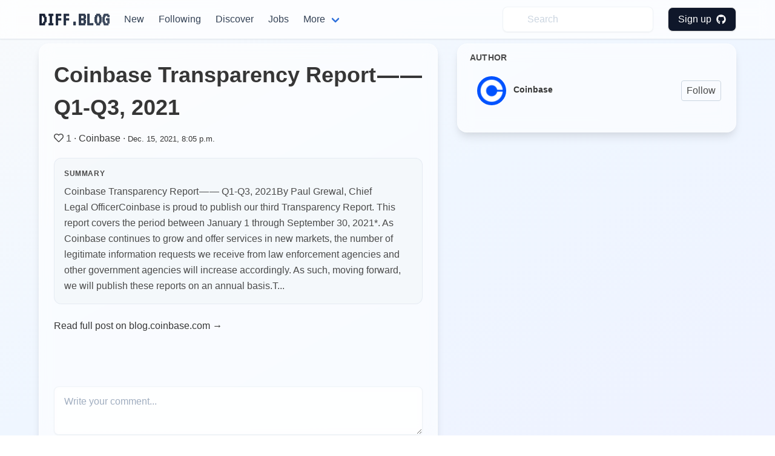

--- FILE ---
content_type: text/html; charset=utf-8
request_url: https://diff.blog/post/coinbase-transparency-report-q1-q3-2021-83541/
body_size: 4736
content:
<!DOCTYPE html>
<html>
    <!-- Google Analytics -->
    <script>
      var ga_client_id;
      (function(i,s,o,g,r,a,m){i['GoogleAnalyticsObject']=r;i[r]=i[r]||function(){
      (i[r].q=i[r].q||[]).push(arguments)},i[r].l=1*new Date();a=s.createElement(o),
      m=s.getElementsByTagName(o)[0];a.async=1;a.src=g;m.parentNode.insertBefore(a,m)
      })(window,document,'script','https://www.google-analytics.com/analytics.js','ga');

      ga('create', 'UA-139957969-1', 'auto');
      ga(function(tracker) {
        ga_client_id = tracker.get('clientId');
      });

      ga('send', 'pageview');
    </script>
    <!-- Hotjar Tracking Code for Site 5160436 (name missing) -->

<script>
      (function(h,o,t,j,a,r){
          h.hj=h.hj||function(){(h.hj.q=h.hj.q||[]).push(arguments)};
          h._hjSettings={hjid:5160436,hjsv:6};
          a=o.getElementsByTagName('head')[0];
          r=o.createElement('script');r.async=1;
          r.src=t+h._hjSettings.hjid+j+h._hjSettings.hjsv;
          a.appendChild(r);
      })(window,document,'https://static.hotjar.com/c/hotjar-','.js?sv=');
    </script>
<head>
  <link href="https://fonts.googleapis.com/css2?family=VT323&display=swap" rel="stylesheet">
</head>

    

  <head>
    <meta charset="utf-8">
    <meta name="viewport" content="width=device-width, initial-scale=1">
    
<title>Coinbase Transparency Report — — Q1-Q3, 2021 - diff.blog</title>
<meta name="description" content="Coinbase Transparency Report — — Q1-Q3, 2021By Paul Grewal, Chief Legal OfficerCoinbase is proud to publish our third Transparency Report. This report covers the period between January 1 through Septe">

    <link rel="apple-touch-icon" sizes="57x57" href="/static/images/icons/apple-icon-57x57.png">
    <link rel="apple-touch-icon" sizes="60x60" href="/static/images/icons/apple-icon-60x60.png">
    <link rel="apple-touch-icon" sizes="72x72" href="/static/images/icons/apple-icon-72x72.png">
    <link rel="apple-touch-icon" sizes="76x76" href="/static/images/icons/apple-icon-76x76.png">
    <link rel="apple-touch-icon" sizes="114x114" href="/static/images/icons/apple-icon-114x114.png">
    <link rel="apple-touch-icon" sizes="120x120" href="/static/images/icons/apple-icon-120x120.png">
    <link rel="apple-touch-icon" sizes="144x144" href="/static/images/icons/apple-icon-144x144.png">
    <link rel="apple-touch-icon" sizes="152x152" href="/static/images/icons/apple-icon-152x152.png">
    <link rel="apple-touch-icon" sizes="180x180" href="/static/images/icons/apple-icon-180x180.png">
    <link rel="icon" type="image/png" sizes="192x192"  href="/static/images/icons/android-icon-192x192.png">
    <link rel="icon" type="image/png" sizes="32x32" href="/static/images/icons/favicon-32x32.png">
    <link rel="icon" type="image/png" sizes="96x96" href="/static/images/icons/favicon-96x96.png">
    <link rel="icon" type="image/png" sizes="16x16" href="/static/images/icons/favicon-16x16.png">
    <link rel="manifest" href="/static/images/icons/manifest.json">
    <meta name="msapplication-TileColor" content="#ffffff">
    <meta name="msapplication-TileImage" content="/ms-icon-144x144.png">
    <meta name="theme-color" content="#ffffff">
    <link rel="stylesheet" href="/static/dist/base-min.css">
    <link rel="stylesheet" href="/static/css/base.css">

    <style>
      .box {
        box-shadow: 0 0.5em 1.5em 0 rgba(0,0,0,.1);
      }
      .card {
        box-shadow: 0 0.5em 1.5em 0 rgba(0,0,0,.1);
        border-radius: 6px;
      }
      .icon {
        transition: all .2s ease-in-out 0s;
      }

      .icon :hover {
        transform: scale(1.1, 1.1)
      }

      a {
        color: #363636;
      }
      .logo {
            font-family: 'VT323', monospace;
            font-size: 2rem;
            font-weight: bold;
            background: linear-gradient(135deg, #0f172a, #475569);
            -webkit-background-clip: text;
            -webkit-text-fill-color: transparent;
            background-clip: text;
            display: inline-block;
        }

      /* Modern navbar hover effects */
      .navbar-item:hover,
      .navbar-link:hover {
        background-color: rgba(241, 245, 249, 0.5) !important;
        color: #0f172a !important;
      }

      .navbar-dropdown .navbar-item:hover {
        background-color: rgba(241, 245, 249, 0.8) !important;
      }

      /* Subtle background gradient for glassmorphic effect */
      body {
        background: linear-gradient(to bottom right, #f8fafc 0%, #eff6ff 50%, #eef2ff 100%);
        background-attachment: fixed;
        min-height: 100vh;
      }

    </style>
    <script defer src="https://use.fontawesome.com/releases/v5.3.1/js/all.js"></script>
    <input type="hidden" name="csrfmiddlewaretoken" value="BzRh40FCZrYobdwsdviIvgroPSpCI4WVWHTc0xHPPSdXrTj91E2FnarD40agFAHo">
    <script type="text/javascript">
    // using jQuery
    var csrftoken = document.getElementsByName("csrfmiddlewaretoken")[0].value;
    var logged_in = false;
    var is_admin = false;
    
    var pocket_show_button = "true";
    
    </script>
  </head>
  <body>


  <nav class="navbar is-fixed-top border-b border-slate-200/50 shadow-sm" style="backdrop-filter: blur(12px); -webkit-backdrop-filter: blur(12px); background-color: rgba(255, 255, 255, 0.7);" role="navigation" aria-label="main navigation">
    <div class="container">
    <div class="navbar-brand">
      <a class="navbar-item" href="/">
        <h2 class="logo">
          DIFF.BLOG
        </h2>      </a>
      <a role="button" class="navbar-burger" aria-label="menu" aria-expanded="false">
          <span aria-hidden="true"></span>
          <span aria-hidden="true"></span>
          <span aria-hidden="true"></span>
        </a>
    </div>

    <div class="navbar-menu">
      <div class="navbar-start">
        <a class="navbar-item rounded-lg transition-all duration-200" style="font-weight: 500; color: #334155;" href="/new">
          New
        </a>

         <a class="navbar-item rounded-lg transition-all duration-200" style="font-weight: 500; color: #334155;" href="/following">
          Following
        </a>


        <a class="navbar-item rounded-lg transition-all duration-200" style="font-weight: 500; color: #334155;" href="/users/recommended/">
          Discover
        </a>

        <a class="navbar-item rounded-lg transition-all duration-200" style="font-weight: 500; color: #334155;" href="/jobs">
          Jobs
        </a>

        <div class="navbar-item has-dropdown is-hoverable">
          <a class="navbar-link rounded-lg transition-all duration-200" style="font-weight: 500; color: #334155;">
            More
          </a>

          <div class="navbar-dropdown" style="box-shadow: 0 0.5em 1.5em 0 rgba(0,0,0,.1); border: 1px solid rgba(226, 232, 240, 0.5);">
            <a class="navbar-item transition-all duration-200" href="/suggest">
              Suggest a blog
            </a>
            <hr class="navbar-divider">

            <a class="navbar-item transition-all duration-200" href="/plugin">
          Upvotes plugin
          </a>


            <hr class="navbar-divider">
            <a class="navbar-item transition-all duration-200" href="https://github.com/diffblog/diffblog/issues">
              Report bug
            </a>

            <a class="navbar-item transition-all duration-200" href="/cdn-cgi/l/email-protection#1e67715e68776d76706b756d307d7173">
              Contact
            </a>
            <a class="navbar-item transition-all duration-200" href="/FAQ">
              About
            </a>

          </div>
        </div>
      </div>

      <div class="navbar-end ">
        <a class="navbar-item" style="background-color: transparent;">
          <form method="GET" action="/search">
            <input class="py-2 px-4 pl-10 rounded-lg w-full placeholder-gray-400 transition-all duration-200 shadow-sm" style="background-color: rgba(255, 255, 255, 0.5); backdrop-filter: blur(4px); -webkit-backdrop-filter: blur(4px); border: 1px solid rgba(226, 232, 240, 0.5); color: #0f172a;" name="s" type="text" placeholder="Search" autocomplete="off" pattern=".{3,}" required title="3 characters minimum" value="" onfocus="this.style.outline='none'; this.style.boxShadow='0 0 0 2px rgba(99, 102, 241, 0.2)'; this.style.borderColor='#a5b4fc';" onblur="this.style.boxShadow='0 1px 2px 0 rgba(0, 0, 0, 0.05)'; this.style.borderColor='rgba(226, 232, 240, 0.5)';">
            <input type="hidden" name="type" value="users">
          </form>
        </a>
          
              <div class="navbar-item">
                <div class="buttons">
                  <a class="button rounded-lg text-white font-medium transition-all duration-200 shadow-sm" style="background-color: #0f172a; padding: 0.5rem 1rem; font-weight: 500; color: white !important;" href="/login/github/" onmouseover="this.style.backgroundColor='#1e293b'; this.style.boxShadow='0 4px 6px -1px rgba(0, 0, 0, 0.1), 0 2px 4px -1px rgba(0, 0, 0, 0.06)'; this.style.color='white';" onmouseout="this.style.backgroundColor='#0f172a'; this.style.boxShadow='0 1px 2px 0 rgba(0, 0, 0, 0.05)'; this.style.color='white';">
                    Sign up &nbsp <i class="fab fa-github"></i>
                  </a>
                </div>
              </div>
          </div>
            
    </div>
  </div>
  </nav>

  <div class="md:pt-6"></div>
  
<section class="section pt-20 pb-0 md:py-12">
  <div class="container">
    <div class="columns is-variable is-4">
      <div class="column is-7">
        <div class="rounded-2xl p-6 border shadow-lg" style="backdrop-filter: blur(12px); -webkit-backdrop-filter: blur(12px); background-color: rgba(255, 255, 255, 0.6); border-color: rgba(255, 255, 255, 0.5); box-shadow: 0 10px 15px -3px rgba(0, 0, 0, 0.1), 0 4px 6px -2px rgba(226, 232, 240, 0.5);">
        <h1>
        <a href="https://blog.coinbase.com/coinbase-transparency-report-q1-q3-2021-80bb5c785da?source=rss----c114225aeaf7---4" target="_blank" rel="noopener noreferrer"
          class="text-4xl font-semibold text-slate-900 transition-colors" style="transition-duration: 200ms;" onmouseover="this.style.color='#0f172a';" onmouseout="this.style.color='#0f172a';">Coinbase Transparency Report — — Q1-Q3, 2021</a>
        </h1>

          <div id="post_details" class="mt-3 mb-5 text-slate-600">
            <span class="icon is-small">
              <span data-post-id="83541" data-vote-upvoted="false" class="vote_button">
                
                <i class="far fa-heart"></i>
                
              </span>
            </span>

            <span id="feed_upvotes_counter_83541" class="">1</span>
            ·
            <a class="text-slate-700 transition-colors" style="transition-duration: 200ms;" href="/coinbase" onmouseover="this.style.color='#0f172a';" onmouseout="this.style.color='#334155';">Coinbase</a>
            ·
            <a class="text-slate-600" href="/post/83541"><small>Dec. 15, 2021, 8:05 p.m.</small></a>

          </div>

          
          <div class="rounded-xl p-4 mb-6" style="background-color: rgba(241, 245, 249, 0.6); border: 1px solid rgba(226, 232, 240, 0.8);">
            <div class="text-xs text-slate-600 font-semibold mb-2 uppercase" style="letter-spacing: 0.05em;">Summary</div>
            <div class="text-base text-slate-700 leading-relaxed">
              Coinbase Transparency Report — — Q1-Q3, 2021By Paul Grewal, Chief Legal OfficerCoinbase is proud to publish our third Transparency Report. This report covers the period between January 1 through September 30, 2021*. As Coinbase continues to grow and offer services in new markets, the number of legitimate information requests we receive from law enforcement agencies and other government agencies will increase accordingly. As such, moving forward, we will publish these reports on an annual basis.T...
            </div>
          </div>
          

          <div class="pb-10 mb-10">
          <a href="https://blog.coinbase.com/coinbase-transparency-report-q1-q3-2021-80bb5c785da?source=rss----c114225aeaf7---4" class="inline-flex items-center gap-2 text-slate-700 font-medium transition-colors" style="transition-duration: 200ms;" target="_blank" onmouseover="this.style.color='#0f172a';" onmouseout="this.style.color='#334155';">
            Read full post on blog.coinbase.com →
          </a>
          </div>


          <div id="comments-holder">
          </div>

          
          <textarea id="comment-content" class="mt-2 py-3 px-4 rounded-lg w-full h-20 transition-all duration-200 shadow-sm" style="background-color: rgba(255, 255, 255, 0.5); backdrop-filter: blur(4px); -webkit-backdrop-filter: blur(4px); border: 1px solid rgba(226, 232, 240, 0.5); color: #0f172a;" placeholder="Write your comment..." onfocus="this.style.outline='none'; this.style.boxShadow='0 0 0 2px rgba(99, 102, 241, 0.2)'; this.style.borderColor='#a5b4fc';" onblur="this.style.boxShadow='0 1px 2px 0 rgba(0, 0, 0, 0.05)'; this.style.borderColor='rgba(226, 232, 240, 0.5);'"></textarea>
          <br>
          <button id="submit-comment-button" data-post-id='83541' class="px-4 py-2 mt-4 rounded-lg text-white font-medium transition-all duration-200 shadow-sm" style="background-color: #0f172a;" onmouseover="this.style.backgroundColor='#1e293b'; this.style.boxShadow='0 4px 6px -1px rgba(0, 0, 0, 0.1), 0 2px 4px -1px rgba(0, 0, 0, 0.06)';" onmouseout="this.style.backgroundColor='#0f172a'; this.style.boxShadow='0 1px 2px 0 rgba(0, 0, 0, 0.05)';">Submit</button>
        </div>
      </div>

      <div class="column is-5">
        <div class="space-y-6">
        
        

        <div class="rounded-2xl border shadow-lg" style="padding: 0.75rem 0.75rem 1.25rem 1.25rem; backdrop-filter: blur(12px); -webkit-backdrop-filter: blur(12px); background-color: rgba(255, 255, 255, 0.6); border-color: rgba(255, 255, 255, 0.5); box-shadow: 0 10px 15px -3px rgba(0, 0, 0, 0.1), 0 4px 6px -2px rgba(226, 232, 240, 0.5);">
          <div class="text-sm font-bold text-slate-900 uppercase mb-2" style="letter-spacing: 0.025em;">
            AUTHOR
          </div>
          <div id="follow_list"></div>
        </div>

        


        
        <div id="recent_posts_from_author_section" class="hidden rounded-2xl p-6 border shadow-lg" style="backdrop-filter: blur(12px); -webkit-backdrop-filter: blur(12px); background-color: rgba(255, 255, 255, 0.6); border-color: rgba(255, 255, 255, 0.5); box-shadow: 0 10px 15px -3px rgba(0, 0, 0, 0.1), 0 4px 6px -2px rgba(226, 232, 240, 0.5);">
          <a href="/coinbase/">
            <div class="text-sm font-bold text-slate-900 uppercase mb-4" style="letter-spacing: 0.025em;">
              RECENT POSTS FROM THE AUTHOR
            </div>
          </a>
          <div id="recent_posts_from_author"></div>
        </div>
        

        </div>
      </div>
    </div>
  </div>
</section>
<script data-cfasync="false" src="/cdn-cgi/scripts/5c5dd728/cloudflare-static/email-decode.min.js"></script><script>
  var page_params = {
    post_id: 83541,
    page_view_id: "job_d4e9cf72-598b-4886-97ce-f862057634e2",
    posted_by: {
      full_name: "Coinbase",
      github_username: "coinbase",
      bio: "",
      id: "188",
      following: false,
    },
    profile: {
      github_username: "",
      full_name: "",
    }
  }
</script>
<script src="/static/dist/analytics.bundle.js"></script>
<script>
// Initialize page view tracking
if (typeof DiffBlogAnalytics !== 'undefined' && page_params.page_view_id) {
  DiffBlogAnalytics.trackPageView(page_params.page_view_id);
}
</script>
<script src="/static/dist/post.bundle.js"></script>
<script src="/static/dist/like.bundle.js"></script>
<script src="/static/dist/follow_user.bundle.js"></script>

  <script defer src="https://static.cloudflareinsights.com/beacon.min.js/vcd15cbe7772f49c399c6a5babf22c1241717689176015" integrity="sha512-ZpsOmlRQV6y907TI0dKBHq9Md29nnaEIPlkf84rnaERnq6zvWvPUqr2ft8M1aS28oN72PdrCzSjY4U6VaAw1EQ==" data-cf-beacon='{"version":"2024.11.0","token":"130bec144f7346abb2d2e01ec25d4353","r":1,"server_timing":{"name":{"cfCacheStatus":true,"cfEdge":true,"cfExtPri":true,"cfL4":true,"cfOrigin":true,"cfSpeedBrain":true},"location_startswith":null}}' crossorigin="anonymous"></script>
</body>
  <div class="modal" id="signup-prompt-modal">
    <div class="modal-background"></div>
    <div class="modal-content">
      <div class="box">
        <div class="content">
          <div class="flex justify-center">
            <div class="title is-4" id="join-message"></div>
          </div>
          <div class="flex justify-center">
            <div class="content-center text-gray-600 mt-4" style="text-align: center;">
              👩‍💻 Join our community of thousands of amazing developers!
            </div>
          </div>
         <div class="flex justify-center">
          <a href="/login/github/" class="border py-2 px-3 rounded border-gray-400 hover:border-gray-500 mt-5" herf="">
            Login with GitHub &nbsp<i class="fab fa-github"></i>
          </a>
         </div>

    </div>
    <button class="modal-close is-large" aria-label="close"></button>
  </div>
  <script src="/static/dist/base.bundle.js" defer></script>
</html>


--- FILE ---
content_type: application/javascript
request_url: https://diff.blog/static/dist/analytics.bundle.js
body_size: 534
content:
!function(e){var n={};function t(r){if(n[r])return n[r].exports;var o=n[r]={i:r,l:!1,exports:{}};return e[r].call(o.exports,o,o.exports,t),o.l=!0,o.exports}t.m=e,t.c=n,t.d=function(e,n,r){t.o(e,n)||Object.defineProperty(e,n,{enumerable:!0,get:r})},t.r=function(e){"undefined"!=typeof Symbol&&Symbol.toStringTag&&Object.defineProperty(e,Symbol.toStringTag,{value:"Module"}),Object.defineProperty(e,"__esModule",{value:!0})},t.t=function(e,n){if(1&n&&(e=t(e)),8&n)return e;if(4&n&&"object"==typeof e&&e&&e.__esModule)return e;var r=Object.create(null);if(t.r(r),Object.defineProperty(r,"default",{enumerable:!0,value:e}),2&n&&"string"!=typeof e)for(var o in e)t.d(r,o,function(n){return e[n]}.bind(null,o));return r},t.n=function(e){var n=e&&e.__esModule?function(){return e.default}:function(){return e};return t.d(n,"a",n),n},t.o=function(e,n){return Object.prototype.hasOwnProperty.call(e,n)},t.p="",t(t.s=68)}({68:function(e,n){window.DiffBlogAnalytics={trackPageView:function(e){if(e){var n=Date.now(),t=0,r=!1,o=!1;window.addEventListener("scroll",(function(){var e=Math.round(window.scrollY/(document.documentElement.scrollHeight-window.innerHeight)*100);e>t&&(t=Math.min(100,e),r=!0)})),window.addEventListener("beforeunload",(function(){return a("navigation")}));var i=setInterval((function(){r&&!o&&(a("timeout"),clearInterval(i))}),3e4);document.addEventListener("visibilitychange",(function(){document.hidden&&!o&&(a("visibility_change"),clearInterval(i))}))}function a(r){if(!o){var i=Math.round((Date.now()-n)/1e3);i<3||(o=!0,fetch("/api/analytics/page_view",{method:"POST",headers:{"Content-Type":"application/json"},body:JSON.stringify({page_view_id:e,time_spent:i,scroll_depth:t,exit_method:r})}).catch((function(){})))}}}}}});
//# sourceMappingURL=analytics.bundle.js.map